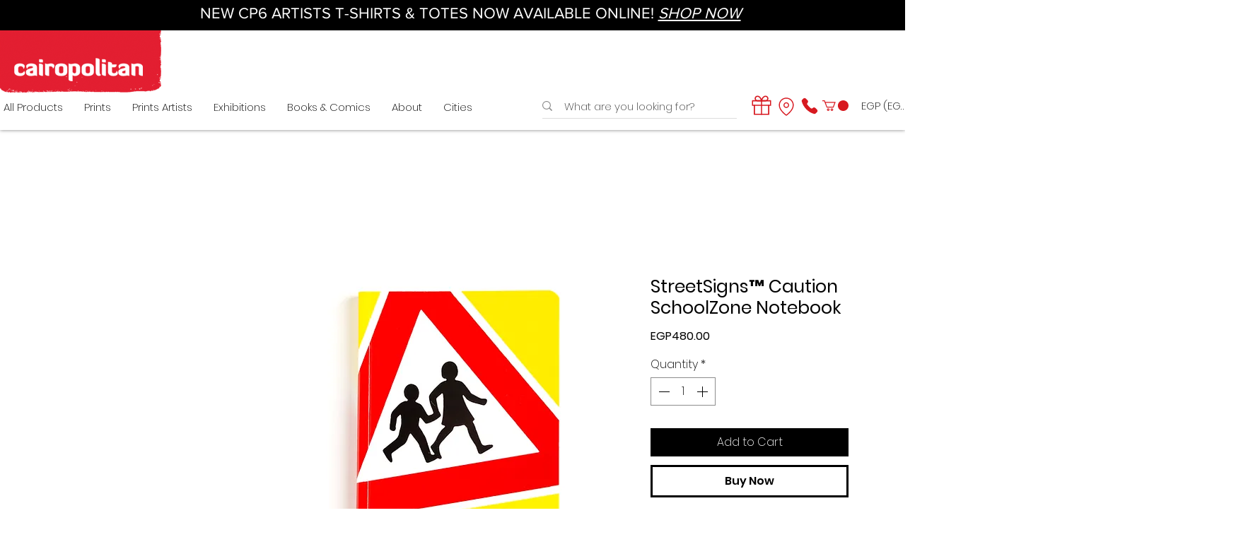

--- FILE ---
content_type: text/html; charset=utf-8
request_url: https://accounts.google.com/o/oauth2/postmessageRelay?parent=https%3A%2F%2Fstatic.parastorage.com&jsh=m%3B%2F_%2Fscs%2Fabc-static%2F_%2Fjs%2Fk%3Dgapi.lb.en.OE6tiwO4KJo.O%2Fd%3D1%2Frs%3DAHpOoo_Itz6IAL6GO-n8kgAepm47TBsg1Q%2Fm%3D__features__
body_size: 160
content:
<!DOCTYPE html><html><head><title></title><meta http-equiv="content-type" content="text/html; charset=utf-8"><meta http-equiv="X-UA-Compatible" content="IE=edge"><meta name="viewport" content="width=device-width, initial-scale=1, minimum-scale=1, maximum-scale=1, user-scalable=0"><script src='https://ssl.gstatic.com/accounts/o/2580342461-postmessagerelay.js' nonce="C-ucCDcPcQuTguVcGZyluQ"></script></head><body><script type="text/javascript" src="https://apis.google.com/js/rpc:shindig_random.js?onload=init" nonce="C-ucCDcPcQuTguVcGZyluQ"></script></body></html>